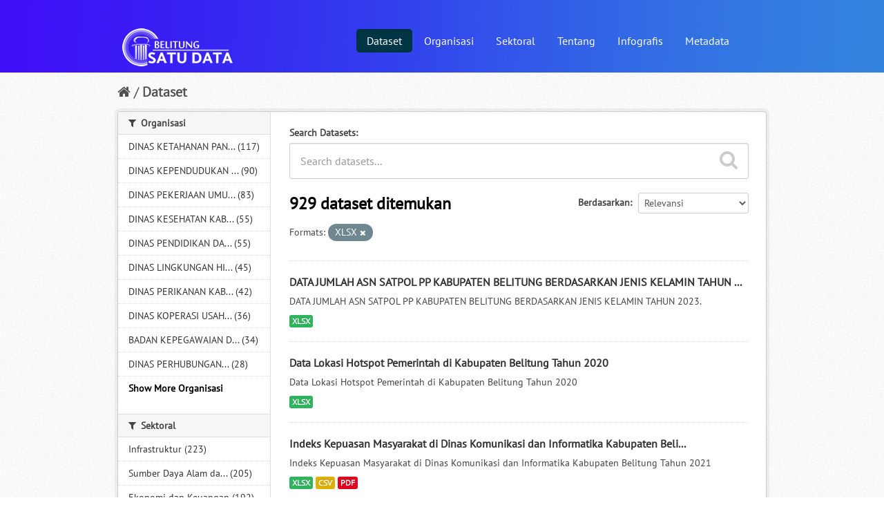

--- FILE ---
content_type: text/html; charset=utf-8
request_url: https://data.belitung.go.id/dataset?res_format=XLSX
body_size: 9005
content:
<!DOCTYPE html>
<!--[if IE 7]> <html lang="id" class="ie ie7"> <![endif]-->
<!--[if IE 8]> <html lang="id" class="ie ie8"> <![endif]-->
<!--[if IE 9]> <html lang="id" class="ie9"> <![endif]-->
<!--[if gt IE 8]><!--> <html lang="id"> <!--<![endif]-->
  <head>
    <!--[if lte ie 8]><script type="text/javascript" src="/fanstatic/vendor/:version:2020-07-19T12:09:55.22/html5.min.js"></script><![endif]-->
<link rel="stylesheet" type="text/css" href="/fanstatic/vendor/:version:2020-07-19T12:09:55.22/select2/select2.css" />
<link rel="stylesheet" type="text/css" href="/fanstatic/css/:version:2020-08-10T08:01:58/main.css" />
<link rel="stylesheet" type="text/css" href="/fanstatic/vendor/:version:2020-07-19T12:09:55.22/font-awesome/css/font-awesome.min.css" />
<link rel="stylesheet" type="text/css" href="/fanstatic/pages/:version:2020-08-08T06:05:49.28/:bundle:css/medium-editor.css;css/bootstrap.css" />

    <meta charset="utf-8" />
      <meta name="generator" content="ckan 2.8.4" />
      <meta name="viewport" content="width=device-width, initial-scale=1.0">
    <title>Dataset - Portal Belitung Satu Data</title>

    
    
    <link rel="shortcut icon" href="/base/images/ckan.ico" />
    

    <!--[if IE]>
    <script src="/classList.min.js"></script>
    <![endif]-->

    
    
    
    

      
    

    
      
      
    
    
  </head>

  
  <body data-site-root="https://data.belitung.go.id/" data-locale-root="https://data.belitung.go.id/" >

    
    <div class="hide"><a href="#content">Skip to content</a></div>
  

  
    

  <header class="account-masthead">
    <div class="container">
      
        
          
        
      
    </div>
  </header>

<header class="navbar navbar-static-top masthead">
  
    
  
  <div class="container">
    <button data-target=".nav-collapse" data-toggle="collapse" class="btn btn-navbar" type="button">
      <span class="fa fa-bars"></span>
    </button>
    
    <hgroup class="header-image pull-left">

      
        
          <a class="logo" href="/"><img src="/uploads/admin/2020-08-08-215311.517533logo-3.png" alt="Portal Belitung Satu Data" title="Portal Belitung Satu Data" /></a>
        
      

    </hgroup>

    <div class="nav-collapse collapse">

      
        <nav class="section navigation">
          <ul class="nav nav-pills">
            
              <li class="active"><a href="/dataset">Dataset</a></li><li><a href="/organization">Organisasi</a></li><li><a href="/group">Sektoral</a></li><li><a href="/about">Tentang</a></li>
			  <li><a href="/blog">Infografis</a></li>
			  <li><a href="https://metadata.belitung.go.id">Metadata</a></li>
            
          </ul>
        </nav>
      

      

    </div>
  </div>
</header>

  
    <div role="main">
      <div id="content" class="container">
        
          
            <div class="flash-messages">
              
                
              
            </div>
          

          
            <div class="toolbar">
              
                
                  <ol class="breadcrumb">
                    
<li class="home"><a href="/"><i class="fa fa-home"></i><span> Beranda</span></a></li>
                    
  <li class="active"><a href="/dataset">Dataset</a></li>

                  </ol>
                
              
            </div>
          

          <div class="row wrapper">

            
            
            

            
              <div class="primary span9">
                
                
  <section class="module">
    <div class="module-content">
      
        
      
      
        
        
        







<form id="dataset-search-form" class="search-form" method="get" data-module="select-switch">

  
    <div class="search-input control-group search-giant">
      <label for="field-giant-search">Search Datasets</label>
      <input id="field-giant-search" type="text" class="search" name="q" value="" autocomplete="off" placeholder="Search datasets...">
      
      <button type="submit" value="search">
        <i class="fa fa-search"></i>
        <span>Submit</span>
      </button>
      
    </div>
  

  
    <span>
  
  

  
    
      
  <input type="hidden" name="res_format" value="XLSX" />

    
  
</span>
  

  
    
      <div class="form-select control-group control-order-by">
        <label for="field-order-by">Berdasarkan</label>
        <select id="field-order-by" name="sort">
          
            
              <option value="score desc, metadata_modified desc" selected="selected">Relevansi</option>
            
          
            
              <option value="title_string asc">Name Ascending</option>
            
          
            
              <option value="title_string desc">Name Descending</option>
            
          
            
              <option value="metadata_modified desc">Terakhir Dimodifikasi</option>
            
          
            
          
        </select>
        
        <button class="btn js-hide" type="submit">Go</button>
        
      </div>
    
  

  
    
      <h2>

  
  
  
  

929 dataset ditemukan</h2>
    
  

  
    
      <p class="filter-list">
        
          
          <span class="facet">Formats:</span>
          
            <span class="filtered pill">XLSX
              <a href="dataset" class="remove" title="Remove"><i class="fa fa-times"></i></a>
            </span>
          
        
      </p>
      <a class="show-filters btn">Filter Results</a>
    
  

</form>




      
      
        

  
    <ul class="dataset-list unstyled">
    	
	      
	        






  <li class="dataset-item">
    
      <div class="dataset-content">
        
          <h3 class="dataset-heading">
            
              
            
            
              <a href="/dataset/data-jumlah-anggota-satpol-pp-kabupaten-belitung-berdasarkan-jenis-kelamin-tahun-2023">DATA JUMLAH ASN SATPOL PP KABUPATEN BELITUNG BERDASARKAN JENIS KELAMIN TAHUN ...</a>
            
            
              
              
            
          </h3>
        
        
          
        
        
          
            <div>DATA JUMLAH ASN SATPOL PP KABUPATEN BELITUNG BERDASARKAN JENIS KELAMIN TAHUN 2023.</div>
          
        
      </div>
      
        
          
            <ul class="dataset-resources unstyled">
              
                
                <li>
                  <a href="/dataset/data-jumlah-anggota-satpol-pp-kabupaten-belitung-berdasarkan-jenis-kelamin-tahun-2023" class="label" data-format="xlsx">XLSX</a>
                </li>
                
              
            </ul>
          
        
      
    
  </li>

	      
	        






  <li class="dataset-item">
    
      <div class="dataset-content">
        
          <h3 class="dataset-heading">
            
              
            
            
              <a href="/dataset/data-lokasi-hotspot-pemerintah-di-kabupaten-belitung-tahun-2020">Data Lokasi Hotspot Pemerintah di Kabupaten Belitung Tahun 2020</a>
            
            
              
              
            
          </h3>
        
        
          
        
        
          
            <div>Data Lokasi Hotspot Pemerintah di Kabupaten Belitung Tahun 2020</div>
          
        
      </div>
      
        
          
            <ul class="dataset-resources unstyled">
              
                
                <li>
                  <a href="/dataset/data-lokasi-hotspot-pemerintah-di-kabupaten-belitung-tahun-2020" class="label" data-format="xlsx">XLSX</a>
                </li>
                
              
            </ul>
          
        
      
    
  </li>

	      
	        






  <li class="dataset-item">
    
      <div class="dataset-content">
        
          <h3 class="dataset-heading">
            
              
            
            
              <a href="/dataset/indeks-kepuasan-masyarakat-di-dinas-komunikasi-dan-informatika-kabupaten-belitung-tahun-2021">Indeks Kepuasan Masyarakat di Dinas Komunikasi dan Informatika Kabupaten Beli...</a>
            
            
              
              
            
          </h3>
        
        
          
        
        
          
            <div>Indeks Kepuasan Masyarakat di Dinas Komunikasi dan Informatika Kabupaten Belitung Tahun 2021</div>
          
        
      </div>
      
        
          
            <ul class="dataset-resources unstyled">
              
                
                <li>
                  <a href="/dataset/indeks-kepuasan-masyarakat-di-dinas-komunikasi-dan-informatika-kabupaten-belitung-tahun-2021" class="label" data-format="xlsx">XLSX</a>
                </li>
                
                <li>
                  <a href="/dataset/indeks-kepuasan-masyarakat-di-dinas-komunikasi-dan-informatika-kabupaten-belitung-tahun-2021" class="label" data-format="csv">CSV</a>
                </li>
                
                <li>
                  <a href="/dataset/indeks-kepuasan-masyarakat-di-dinas-komunikasi-dan-informatika-kabupaten-belitung-tahun-2021" class="label" data-format="pdf">PDF</a>
                </li>
                
              
            </ul>
          
        
      
    
  </li>

	      
	        






  <li class="dataset-item">
    
      <div class="dataset-content">
        
          <h3 class="dataset-heading">
            
              
            
            
              <a href="/dataset/data-lokasi-cctv-pemerintah-di-kabupaten-belitung-tahun-2020">Data Lokasi CCTV Pemerintah di Kabupaten Belitung Tahun 2020</a>
            
            
              
              
            
          </h3>
        
        
          
        
        
          
            <div>Data Lokasi CCTV Pemerintah di Kabupaten Belitung Tahun 2020</div>
          
        
      </div>
      
        
          
            <ul class="dataset-resources unstyled">
              
                
                <li>
                  <a href="/dataset/data-lokasi-cctv-pemerintah-di-kabupaten-belitung-tahun-2020" class="label" data-format="xlsx">XLSX</a>
                </li>
                
                <li>
                  <a href="/dataset/data-lokasi-cctv-pemerintah-di-kabupaten-belitung-tahun-2020" class="label" data-format="csv">CSV</a>
                </li>
                
                <li>
                  <a href="/dataset/data-lokasi-cctv-pemerintah-di-kabupaten-belitung-tahun-2020" class="label" data-format="pdf">PDF</a>
                </li>
                
              
            </ul>
          
        
      
    
  </li>

	      
	        






  <li class="dataset-item">
    
      <div class="dataset-content">
        
          <h3 class="dataset-heading">
            
              
            
            
              <a href="/dataset/data-kelompok-kegiatan-poktan-tribina-uppka-pik-remaja-kabupaten-belitung-tahun-2024">Data Kelompok Kegiatan (Poktan) Tribina, UPPKA, PIK Remaja Kabupaten Belitung...</a>
            
            
              
              
            
          </h3>
        
        
          
        
        
          
            <div>Kelompok Kegiatan (Poktan) adalah wadah kegiatan Program KB Nasional yang berkaitan dengan penundaan usia perkawinan, pengaturan kelahiran, pembinaan ketahanan keluarga dan...</div>
          
        
      </div>
      
        
          
            <ul class="dataset-resources unstyled">
              
                
                <li>
                  <a href="/dataset/data-kelompok-kegiatan-poktan-tribina-uppka-pik-remaja-kabupaten-belitung-tahun-2024" class="label" data-format="xlsx">XLSX</a>
                </li>
                
                <li>
                  <a href="/dataset/data-kelompok-kegiatan-poktan-tribina-uppka-pik-remaja-kabupaten-belitung-tahun-2024" class="label" data-format="csv">CSV</a>
                </li>
                
                <li>
                  <a href="/dataset/data-kelompok-kegiatan-poktan-tribina-uppka-pik-remaja-kabupaten-belitung-tahun-2024" class="label" data-format="pdf">PDF</a>
                </li>
                
              
            </ul>
          
        
      
    
  </li>

	      
	        






  <li class="dataset-item">
    
      <div class="dataset-content">
        
          <h3 class="dataset-heading">
            
              
            
            
              <a href="/dataset/data-kelompok-kegiatan-poktan-tribina-uppka-pik-remaja-kabupaten-belitung-tahun-2023">Data Kelompok Kegiatan (Poktan) Tribina, UPPKA, PIK Remaja Kabupaten Belitung...</a>
            
            
              
              
            
          </h3>
        
        
          
        
        
          
            <div>Kelompok Kegiatan (Poktan) adalah wadah kegiatan Program KB Nasional yang berkaitan dengan penundaan usia perkawinan, pengaturan kelahiran, pembinaan ketahanan keluarga dan...</div>
          
        
      </div>
      
        
          
            <ul class="dataset-resources unstyled">
              
                
                <li>
                  <a href="/dataset/data-kelompok-kegiatan-poktan-tribina-uppka-pik-remaja-kabupaten-belitung-tahun-2023" class="label" data-format="xlsx">XLSX</a>
                </li>
                
                <li>
                  <a href="/dataset/data-kelompok-kegiatan-poktan-tribina-uppka-pik-remaja-kabupaten-belitung-tahun-2023" class="label" data-format="csv">CSV</a>
                </li>
                
                <li>
                  <a href="/dataset/data-kelompok-kegiatan-poktan-tribina-uppka-pik-remaja-kabupaten-belitung-tahun-2023" class="label" data-format="pdf">PDF</a>
                </li>
                
              
            </ul>
          
        
      
    
  </li>

	      
	        






  <li class="dataset-item">
    
      <div class="dataset-content">
        
          <h3 class="dataset-heading">
            
              
            
            
              <a href="/dataset/data_pus_kbaktif_belitung_2024">Data Jumlah PUS, Peserta KB Aktif berdasarkan Metode Kontrasepsi per Kecamata...</a>
            
            
              
              
            
          </h3>
        
        
          
        
        
          
            <div>Pasangan Usia Subur (PUS) yakni Pasangan suami istri, yang istrinya berumur 15-49 (lima belas sampai dengan empat puluh sembilan) tahun dan masih haid, atau pasangan suami-istri...</div>
          
        
      </div>
      
        
          
            <ul class="dataset-resources unstyled">
              
                
                <li>
                  <a href="/dataset/data_pus_kbaktif_belitung_2024" class="label" data-format="xlsx">XLSX</a>
                </li>
                
                <li>
                  <a href="/dataset/data_pus_kbaktif_belitung_2024" class="label" data-format="csv">CSV</a>
                </li>
                
                <li>
                  <a href="/dataset/data_pus_kbaktif_belitung_2024" class="label" data-format="pdf">PDF</a>
                </li>
                
              
            </ul>
          
        
      
    
  </li>

	      
	        






  <li class="dataset-item">
    
      <div class="dataset-content">
        
          <h3 class="dataset-heading">
            
              
            
            
              <a href="/dataset/data-rekapitulasi-laporan-bantuan-sosial-di-pemerintah-daerah-kabupaten-belitung-tahun-anggaran-2023">DATA REKAPITULASI LAPORAN BANTUAN SOSIAL DI PEMERINTAH DAERAH KABUPATEN BELIT...</a>
            
            
              
              
            
          </h3>
        
        
          
        
        
          
            <div>Bantuan Sosial yakni Bantuan berupa uang, barang, atau jasa kepada seseorang, keluarga, kelompok atau masyarakat miskin, tidak mampu, dan/atau rentan terhadap risiko sosial....</div>
          
        
      </div>
      
        
          
            <ul class="dataset-resources unstyled">
              
                
                <li>
                  <a href="/dataset/data-rekapitulasi-laporan-bantuan-sosial-di-pemerintah-daerah-kabupaten-belitung-tahun-anggaran-2023" class="label" data-format="xlsx">XLSX</a>
                </li>
                
                <li>
                  <a href="/dataset/data-rekapitulasi-laporan-bantuan-sosial-di-pemerintah-daerah-kabupaten-belitung-tahun-anggaran-2023" class="label" data-format="csv">CSV</a>
                </li>
                
                <li>
                  <a href="/dataset/data-rekapitulasi-laporan-bantuan-sosial-di-pemerintah-daerah-kabupaten-belitung-tahun-anggaran-2023" class="label" data-format="pdf">PDF</a>
                </li>
                
              
            </ul>
          
        
      
    
  </li>

	      
	        






  <li class="dataset-item">
    
      <div class="dataset-content">
        
          <h3 class="dataset-heading">
            
              
            
            
              <a href="/dataset/data-rekapitulasi-laporan-dana-hibah-dan-bantuan-sosial-tahun-anggaran-2023">DATA REKAPITULASI LAPORAN DANA HIBAH DI PEMERINTAH DAERAH KABUPATEN BELITUNG ...</a>
            
            
              
              
            
          </h3>
        
        
          
        
        
          
            <div>Hibah adalah Semua penerimaan negara baik dalam bentuk devisa dan/atau devisa yang dirupiahkan, rupiah, jasa, dan/atau surat berharga yang diperoleh dari pemberi hibah yang...</div>
          
        
      </div>
      
        
          
            <ul class="dataset-resources unstyled">
              
                
                <li>
                  <a href="/dataset/data-rekapitulasi-laporan-dana-hibah-dan-bantuan-sosial-tahun-anggaran-2023" class="label" data-format="xlsx">XLSX</a>
                </li>
                
                <li>
                  <a href="/dataset/data-rekapitulasi-laporan-dana-hibah-dan-bantuan-sosial-tahun-anggaran-2023" class="label" data-format="csv">CSV</a>
                </li>
                
                <li>
                  <a href="/dataset/data-rekapitulasi-laporan-dana-hibah-dan-bantuan-sosial-tahun-anggaran-2023" class="label" data-format="pdf">PDF</a>
                </li>
                
              
            </ul>
          
        
      
    
  </li>

	      
	        






  <li class="dataset-item">
    
      <div class="dataset-content">
        
          <h3 class="dataset-heading">
            
              
            
            
              <a href="/dataset/data-rekapitulasi-laporan-dana-hibah-dan-bantuan-sosial-kabupaten-belitung-tahun-anggaran-2022">DATA REKAPITULASI LAPORAN DANA HIBAH DI PEMERINTAH DAERAH KABUPATEN BELITUNG ...</a>
            
            
              
              
            
          </h3>
        
        
          
        
        
          
            <div>Hibah adalah Semua penerimaan negara baik dalam bentuk devisa dan/atau devisa yang dirupiahkan, rupiah, jasa, dan/atau suratberharga yang diperoleh dari pemberi hibah yang tidak...</div>
          
        
      </div>
      
        
          
            <ul class="dataset-resources unstyled">
              
                
                <li>
                  <a href="/dataset/data-rekapitulasi-laporan-dana-hibah-dan-bantuan-sosial-kabupaten-belitung-tahun-anggaran-2022" class="label" data-format="xlsx">XLSX</a>
                </li>
                
                <li>
                  <a href="/dataset/data-rekapitulasi-laporan-dana-hibah-dan-bantuan-sosial-kabupaten-belitung-tahun-anggaran-2022" class="label" data-format="csv">CSV</a>
                </li>
                
                <li>
                  <a href="/dataset/data-rekapitulasi-laporan-dana-hibah-dan-bantuan-sosial-kabupaten-belitung-tahun-anggaran-2022" class="label" data-format="pdf">PDF</a>
                </li>
                
              
            </ul>
          
        
      
    
  </li>

	      
	        






  <li class="dataset-item">
    
      <div class="dataset-content">
        
          <h3 class="dataset-heading">
            
              
            
            
              <a href="/dataset/persentase-kepemilikan-akta-kelahiran-penduduk-di-kabupaten-belitung-tahun-2024">PERSENTASE KEPEMILIKAN AKTA KELAHIRAN PENDUDUK DI KABUPATEN BELITUNG TAHUN 2024</a>
            
            
              
              
            
          </h3>
        
        
          
        
        
          
            <div>Persentase Penduduk yang Memiliki Akta Kelahiran adalah Bagian dari penduduk  yang memiliki akta kelahiran, baik pada saat survei bisa menunjukkan akta kelahiran maupun tidak...</div>
          
        
      </div>
      
        
          
            <ul class="dataset-resources unstyled">
              
                
                <li>
                  <a href="/dataset/persentase-kepemilikan-akta-kelahiran-penduduk-di-kabupaten-belitung-tahun-2024" class="label" data-format="xlsx">XLSX</a>
                </li>
                
                <li>
                  <a href="/dataset/persentase-kepemilikan-akta-kelahiran-penduduk-di-kabupaten-belitung-tahun-2024" class="label" data-format="csv">CSV</a>
                </li>
                
                <li>
                  <a href="/dataset/persentase-kepemilikan-akta-kelahiran-penduduk-di-kabupaten-belitung-tahun-2024" class="label" data-format="pdf">PDF</a>
                </li>
                
              
            </ul>
          
        
      
    
  </li>

	      
	        






  <li class="dataset-item">
    
      <div class="dataset-content">
        
          <h3 class="dataset-heading">
            
              
            
            
              <a href="/dataset/persentase-kepemilikan-akta-kelahiran-penduduk-umur-0-17-tahun-di-kabupaten-belitung-tahun-2024">PERSENTASE KEPEMILIKAN AKTA KELAHIRAN PENDUDUK UMUR 0-17 TAHUN DI KABUPATEN B...</a>
            
            
              
              
            
          </h3>
        
        
          
        
        
          
            <div>Persentase Anak Berusia 0-17 Tahun yang Memiliki Akta Kelahiran adalah Bagian dari penduduk yang berusia 0- 17 tahun yang memiliki akta kelahiran, baik pada saat survei bisa...</div>
          
        
      </div>
      
        
          
            <ul class="dataset-resources unstyled">
              
                
                <li>
                  <a href="/dataset/persentase-kepemilikan-akta-kelahiran-penduduk-umur-0-17-tahun-di-kabupaten-belitung-tahun-2024" class="label" data-format="xlsx">XLSX</a>
                </li>
                
                <li>
                  <a href="/dataset/persentase-kepemilikan-akta-kelahiran-penduduk-umur-0-17-tahun-di-kabupaten-belitung-tahun-2024" class="label" data-format="csv">CSV</a>
                </li>
                
                <li>
                  <a href="/dataset/persentase-kepemilikan-akta-kelahiran-penduduk-umur-0-17-tahun-di-kabupaten-belitung-tahun-2024" class="label" data-format="pdf">PDF</a>
                </li>
                
              
            </ul>
          
        
      
    
  </li>

	      
	        






  <li class="dataset-item">
    
      <div class="dataset-content">
        
          <h3 class="dataset-heading">
            
              
            
            
              <a href="/dataset/persentase-kepemilikan-akta-kelahiran-penduduk-umur-0-5-tahun-di-kabupaten-belitung-tahun-2024">PERSENTASE KEPEMILIKAN AKTA KELAHIRAN PENDUDUK UMUR 0-5 TAHUN DI KABUPATEN BE...</a>
            
            
              
              
            
          </h3>
        
        
          
        
        
          
            <div>PERSENTASE KEPEMILIKAN AKTA KELAHIRAN PENDUDUK UMUR 0-5 yakni Bagian dari penduduk yang berusia 0-5 tahun yang memiliki akta kelahiran, baik pada saat survei bisa menunjukkan...</div>
          
        
      </div>
      
        
          
            <ul class="dataset-resources unstyled">
              
                
                <li>
                  <a href="/dataset/persentase-kepemilikan-akta-kelahiran-penduduk-umur-0-5-tahun-di-kabupaten-belitung-tahun-2024" class="label" data-format="xlsx">XLSX</a>
                </li>
                
                <li>
                  <a href="/dataset/persentase-kepemilikan-akta-kelahiran-penduduk-umur-0-5-tahun-di-kabupaten-belitung-tahun-2024" class="label" data-format="csv">CSV</a>
                </li>
                
                <li>
                  <a href="/dataset/persentase-kepemilikan-akta-kelahiran-penduduk-umur-0-5-tahun-di-kabupaten-belitung-tahun-2024" class="label" data-format="pdf">PDF</a>
                </li>
                
              
            </ul>
          
        
      
    
  </li>

	      
	        






  <li class="dataset-item">
    
      <div class="dataset-content">
        
          <h3 class="dataset-heading">
            
              
            
            
              <a href="/dataset/data-cakupan-kepemilikan-kartu-identitas-anak-usia-0-17-tahun-di-kabupaten-belitung-tahun-2024">DATA CAKUPAN KEPEMILIKAN KARTU IDENTITAS ANAK USIA 0-17 TAHUN DI KABUPATEN BE...</a>
            
            
              
              
            
          </h3>
        
        
          
        
        
          
            <div>Anak adalah Seseorang yang belum berusia 18 (delapan belas) tahun, termasuk anak yang masih dalam kandungan. (Keputusan Kepala BPS Nomor 850 Tahun 2023 tentang Standar Data...</div>
          
        
      </div>
      
        
          
            <ul class="dataset-resources unstyled">
              
                
                <li>
                  <a href="/dataset/data-cakupan-kepemilikan-kartu-identitas-anak-usia-0-17-tahun-di-kabupaten-belitung-tahun-2024" class="label" data-format="xlsx">XLSX</a>
                </li>
                
                <li>
                  <a href="/dataset/data-cakupan-kepemilikan-kartu-identitas-anak-usia-0-17-tahun-di-kabupaten-belitung-tahun-2024" class="label" data-format="csv">CSV</a>
                </li>
                
                <li>
                  <a href="/dataset/data-cakupan-kepemilikan-kartu-identitas-anak-usia-0-17-tahun-di-kabupaten-belitung-tahun-2024" class="label" data-format="pdf">PDF</a>
                </li>
                
              
            </ul>
          
        
      
    
  </li>

	      
	        






  <li class="dataset-item">
    
      <div class="dataset-content">
        
          <h3 class="dataset-heading">
            
              
            
            
              <a href="/dataset/data-jumlah-kepala-keluarga-menurut-kecamatan-di-kabupaten-belitung-tahun-2024">DATA JUMLAH KEPALA KELUARGA MENURUT KECAMATAN DI KABUPATEN BELITUNG TAHUN 2024</a>
            
            
              
              
            
          </h3>
        
        
          
        
        
          
            <div>Kepala keluarga adalah Seorang yang bertanggung jawab di dalam keluarga dan tertera sebagai kepala keluarga dalam Kartu Keluarga (KK). (Keputusan Kepala BPS Nomor 850 Tahun 2023...</div>
          
        
      </div>
      
        
          
            <ul class="dataset-resources unstyled">
              
                
                <li>
                  <a href="/dataset/data-jumlah-kepala-keluarga-menurut-kecamatan-di-kabupaten-belitung-tahun-2024" class="label" data-format="xlsx">XLSX</a>
                </li>
                
                <li>
                  <a href="/dataset/data-jumlah-kepala-keluarga-menurut-kecamatan-di-kabupaten-belitung-tahun-2024" class="label" data-format="csv">CSV</a>
                </li>
                
                <li>
                  <a href="/dataset/data-jumlah-kepala-keluarga-menurut-kecamatan-di-kabupaten-belitung-tahun-2024" class="label" data-format="pdf">PDF</a>
                </li>
                
              
            </ul>
          
        
      
    
  </li>

	      
	        






  <li class="dataset-item">
    
      <div class="dataset-content">
        
          <h3 class="dataset-heading">
            
              
            
            
              <a href="/dataset/data-jumlah-kepala-keluarga-menurut-desa-kelurahan-di-kabupaten-belitung-tahun-2024">DATA JUMLAH KEPALA KELUARGA MENURUT DESA/KELURAHAN DI KABUPATEN BELITUNG TAHU...</a>
            
            
              
              
            
          </h3>
        
        
          
        
        
          
            <div>Kepala keluarga adalah Seorang yang bertanggung jawab di dalam keluarga dan tertera sebagai kepala keluarga dalam Kartu Keluarga (KK). (Keputusan Kepala BPS Nomor 850 Tahun 2023...</div>
          
        
      </div>
      
        
          
            <ul class="dataset-resources unstyled">
              
                
                <li>
                  <a href="/dataset/data-jumlah-kepala-keluarga-menurut-desa-kelurahan-di-kabupaten-belitung-tahun-2024" class="label" data-format="xlsx">XLSX</a>
                </li>
                
                <li>
                  <a href="/dataset/data-jumlah-kepala-keluarga-menurut-desa-kelurahan-di-kabupaten-belitung-tahun-2024" class="label" data-format="csv">CSV</a>
                </li>
                
                <li>
                  <a href="/dataset/data-jumlah-kepala-keluarga-menurut-desa-kelurahan-di-kabupaten-belitung-tahun-2024" class="label" data-format="pdf">PDF</a>
                </li>
                
              
            </ul>
          
        
      
    
  </li>

	      
	        






  <li class="dataset-item">
    
      <div class="dataset-content">
        
          <h3 class="dataset-heading">
            
              
            
            
              <a href="/dataset/data-jumlah-penduduk-penyandang-disabilitas-di-kabupaten-belitung-tahun-2024">DATA JUMLAH PENDUDUK PENYANDANG DISABILITAS DI KABUPATEN BELITUNG TAHUN 2024</a>
            
            
              
              
            
          </h3>
        
        
          
        
        
          
            <div>Jumlah Penduduk Merupakan Banyaknya orang yang berdomisili di wilayah Negara Kesatuan Republik Indonesia selama satu tahun atau lebih dan/atau mereka yang berdomisili kurang...</div>
          
        
      </div>
      
        
          
            <ul class="dataset-resources unstyled">
              
                
                <li>
                  <a href="/dataset/data-jumlah-penduduk-penyandang-disabilitas-di-kabupaten-belitung-tahun-2024" class="label" data-format="xlsx">XLSX</a>
                </li>
                
                <li>
                  <a href="/dataset/data-jumlah-penduduk-penyandang-disabilitas-di-kabupaten-belitung-tahun-2024" class="label" data-format="csv">CSV</a>
                </li>
                
                <li>
                  <a href="/dataset/data-jumlah-penduduk-penyandang-disabilitas-di-kabupaten-belitung-tahun-2024" class="label" data-format="pdf">PDF</a>
                </li>
                
              
            </ul>
          
        
      
    
  </li>

	      
	        






  <li class="dataset-item">
    
      <div class="dataset-content">
        
          <h3 class="dataset-heading">
            
              
            
            
              <a href="/dataset/data-jumlah-penduduk-menurut-jenis-kelamin-di-kabupaten-belitung-tahun-2024">DATA JUMLAH PENDUDUK MENURUT JENIS KELAMIN DI KABUPATEN BELITUNG TAHUN 2024</a>
            
            
              
              
            
          </h3>
        
        
          
        
        
          
            <div>Jumlah Penduduk Merupakan Banyaknya orang yang berdomisili di wilayah Negara Kesatuan Republik Indonesia selama satu tahun atau lebih dan/atau mereka yang berdomisili kurang...</div>
          
        
      </div>
      
        
          
            <ul class="dataset-resources unstyled">
              
                
                <li>
                  <a href="/dataset/data-jumlah-penduduk-menurut-jenis-kelamin-di-kabupaten-belitung-tahun-2024" class="label" data-format="xlsx">XLSX</a>
                </li>
                
                <li>
                  <a href="/dataset/data-jumlah-penduduk-menurut-jenis-kelamin-di-kabupaten-belitung-tahun-2024" class="label" data-format="csv">CSV</a>
                </li>
                
                <li>
                  <a href="/dataset/data-jumlah-penduduk-menurut-jenis-kelamin-di-kabupaten-belitung-tahun-2024" class="label" data-format="pdf">PDF</a>
                </li>
                
              
            </ul>
          
        
      
    
  </li>

	      
	        






  <li class="dataset-item">
    
      <div class="dataset-content">
        
          <h3 class="dataset-heading">
            
              
            
            
              <a href="/dataset/data-jumlah-penduduk-menurut-kelompok-umur-kabupaten-belitung-tahun-2024">DATA JUMLAH PENDUDUK MENURUT KELOMPOK UMUR KABUPATEN BELITUNG TAHUN 2024</a>
            
            
              
              
            
          </h3>
        
        
          
        
        
          
            <div>

Jumlah Penduduk Merupakan Banyaknya orang yang berdomisili di wilayah Negara Kesatuan Republik Indonesia selama satu tahun atau lebih dan/atau mereka yang berdomisili kurang...</div>
          
        
      </div>
      
        
          
            <ul class="dataset-resources unstyled">
              
                
                <li>
                  <a href="/dataset/data-jumlah-penduduk-menurut-kelompok-umur-kabupaten-belitung-tahun-2024" class="label" data-format="xlsx">XLSX</a>
                </li>
                
                <li>
                  <a href="/dataset/data-jumlah-penduduk-menurut-kelompok-umur-kabupaten-belitung-tahun-2024" class="label" data-format="pdf">PDF</a>
                </li>
                
                <li>
                  <a href="/dataset/data-jumlah-penduduk-menurut-kelompok-umur-kabupaten-belitung-tahun-2024" class="label" data-format="csv">CSV</a>
                </li>
                
              
            </ul>
          
        
      
    
  </li>

	      
	        






  <li class="dataset-item">
    
      <div class="dataset-content">
        
          <h3 class="dataset-heading">
            
              
            
            
              <a href="/dataset/data-jumlah-penduduk-wajib-ktp-menurut-desa-kelurahan-di-kabupaten-belitung-tahun-2024">DATA JUMLAH PENDUDUK WAJIB KTP MENURUT DESA/KELURAHAN DI KABUPATEN BELITUNG T...</a>
            
            
              
              
            
          </h3>
        
        
          
        
        
          
            <div>Jumlah Penduduk Merupakan Banyaknya orang yang berdomisili di wilayah Negara Kesatuan Republik Indonesia selama satu tahun atau lebih dan/atau mereka yang berdomisili kurang...</div>
          
        
      </div>
      
        
          
            <ul class="dataset-resources unstyled">
              
                
                <li>
                  <a href="/dataset/data-jumlah-penduduk-wajib-ktp-menurut-desa-kelurahan-di-kabupaten-belitung-tahun-2024" class="label" data-format="xlsx">XLSX</a>
                </li>
                
                <li>
                  <a href="/dataset/data-jumlah-penduduk-wajib-ktp-menurut-desa-kelurahan-di-kabupaten-belitung-tahun-2024" class="label" data-format="pdf">PDF</a>
                </li>
                
                <li>
                  <a href="/dataset/data-jumlah-penduduk-wajib-ktp-menurut-desa-kelurahan-di-kabupaten-belitung-tahun-2024" class="label" data-format="csv">CSV</a>
                </li>
                
              
            </ul>
          
        
      
    
  </li>

	      
	    
    </ul>
  

      
    </div>

    
      <div class='pagination-wrapper'><ul class='pagination'> <li class="active"><a href="/dataset?res_format=XLSX&amp;page=1">1</a></li> <li><a href="/dataset?res_format=XLSX&amp;page=2">2</a></li> <li><a href="/dataset?res_format=XLSX&amp;page=3">3</a></li> <li class="disabled"><a href="#">...</a></li> <li><a href="/dataset?res_format=XLSX&amp;page=47">47</a></li> <li><a href="/dataset?res_format=XLSX&amp;page=2">»</a></li></ul></div>
    
  </section>

  
  <section class="module">
    <div class="module-content">
      
      <small>
        
        
        
           You can also access this registry using the <a href="/api/3">API</a> (see <a href="http://docs.ckan.org/en/2.8/api/">Dokumentasi API</a>). 
      </small>
      
    </div>
  </section>
  

              </div>
            

            
              <aside class="secondary span3">
                
                
<div class="filters">
  <div>
    
      

  
  
    
      
      
        <section class="module module-narrow module-shallow">
          
            <h2 class="module-heading">
              <i class="fa fa-medium fa-filter"></i>
              
              Organisasi
            </h2>
          
          
            
            
              <nav>
                <ul class="unstyled nav nav-simple nav-facet">
                  
                    
                    
                    
                    
                      <li class="nav-item">
                        <a href="/dataset?res_format=XLSX&amp;organization=dinas-ketahanan-pangan-dan-pertanian" title="DINAS KETAHANAN PANGAN DAN PERTANIAN">
                          <span>DINAS KETAHANAN PAN... (117)</span>
                        </a>
                      </li>
                  
                    
                    
                    
                    
                      <li class="nav-item">
                        <a href="/dataset?res_format=XLSX&amp;organization=dinas-kependudukan-dan-pencatatan-sipil" title="DINAS KEPENDUDUKAN DAN PENCATATAN SIPIL KABUPATEN BELITUNG">
                          <span>DINAS KEPENDUDUKAN ... (90)</span>
                        </a>
                      </li>
                  
                    
                    
                    
                    
                      <li class="nav-item">
                        <a href="/dataset?res_format=XLSX&amp;organization=dinas-pekerjaan-umum-dan-perumahan-rakyat-kabupaten-belitung" title="DINAS PEKERJAAN UMUM DAN PERUMAHAN RAKYAT KABUPATEN BELITUNG">
                          <span>DINAS PEKERJAAN UMU... (83)</span>
                        </a>
                      </li>
                  
                    
                    
                    
                    
                      <li class="nav-item">
                        <a href="/dataset?res_format=XLSX&amp;organization=dinas-kesehatan" title="DINAS KESEHATAN KABUPATEN BELITUNG">
                          <span>DINAS KESEHATAN KAB... (55)</span>
                        </a>
                      </li>
                  
                    
                    
                    
                    
                      <li class="nav-item">
                        <a href="/dataset?res_format=XLSX&amp;organization=dinas-pendidikan-dan-kebudayaan-kabupaten-belitung" title="DINAS PENDIDIKAN DAN KEBUDAYAAN KABUPATEN BELITUNG">
                          <span>DINAS PENDIDIKAN DA... (55)</span>
                        </a>
                      </li>
                  
                    
                    
                    
                    
                      <li class="nav-item">
                        <a href="/dataset?res_format=XLSX&amp;organization=dinas-lingkungan-hidup-kabupaten-belitung" title="DINAS LINGKUNGAN HIDUP KABUPATEN BELITUNG">
                          <span>DINAS LINGKUNGAN HI... (45)</span>
                        </a>
                      </li>
                  
                    
                    
                    
                    
                      <li class="nav-item">
                        <a href="/dataset?res_format=XLSX&amp;organization=dinas-perikanan-kabupaten-belitung" title="DINAS PERIKANAN KABUPATEN BELITUNG">
                          <span>DINAS PERIKANAN KAB... (42)</span>
                        </a>
                      </li>
                  
                    
                    
                    
                    
                      <li class="nav-item">
                        <a href="/dataset?res_format=XLSX&amp;organization=dinas-koperasi-usaha-kecil-menengah-perdagangan-dan-tenaga-kerja-kabupaten-belitung" title="DINAS KOPERASI USAHA KECIL MENENGAH, PERDAGANGAN, DAN TENAGA KERJA KABUPATEN BELITUNG">
                          <span>DINAS KOPERASI USAH... (36)</span>
                        </a>
                      </li>
                  
                    
                    
                    
                    
                      <li class="nav-item">
                        <a href="/dataset?res_format=XLSX&amp;organization=badan-kepegawaian-dan-pengembangan-sumber-daya-manusia" title="BADAN KEPEGAWAIAN DAN PENGEMBANGAN SUMBER DAYA MANUSIA">
                          <span>BADAN KEPEGAWAIAN D... (34)</span>
                        </a>
                      </li>
                  
                    
                    
                    
                    
                      <li class="nav-item">
                        <a href="/dataset?organization=dishub-kabupaten-belitung&amp;res_format=XLSX" title="  DINAS PERHUBUNGAN KABUPATEN BELITUNG">
                          <span>  DINAS PERHUBUNGAN... (28)</span>
                        </a>
                      </li>
                  
                </ul>
              </nav>

              <p class="module-footer">
                
                  
                    <a href="/dataset?res_format=XLSX&amp;_organization_limit=0" class="read-more">Show More Organisasi</a>
                  
                
              </p>
            
            
          
        </section>
      
    
  

    
      

  
  
    
      
      
        <section class="module module-narrow module-shallow">
          
            <h2 class="module-heading">
              <i class="fa fa-medium fa-filter"></i>
              
              Sektoral
            </h2>
          
          
            
            
              <nav>
                <ul class="unstyled nav nav-simple nav-facet">
                  
                    
                    
                    
                    
                      <li class="nav-item">
                        <a href="/dataset?res_format=XLSX&amp;groups=infrastruktur" title="">
                          <span>Infrastruktur (223)</span>
                        </a>
                      </li>
                  
                    
                    
                    
                    
                      <li class="nav-item">
                        <a href="/dataset?res_format=XLSX&amp;groups=sda-lh" title="Sumber Daya Alam dan Lingkungan Hidup">
                          <span>Sumber Daya Alam da... (205)</span>
                        </a>
                      </li>
                  
                    
                    
                    
                    
                      <li class="nav-item">
                        <a href="/dataset?res_format=XLSX&amp;groups=ekonomi-dan-keuangan" title="">
                          <span>Ekonomi dan Keuangan (192)</span>
                        </a>
                      </li>
                  
                    
                    
                    
                    
                      <li class="nav-item">
                        <a href="/dataset?res_format=XLSX&amp;groups=sosial" title="Sosial dan Ketenagakerjaan">
                          <span>Sosial dan Ketenaga... (166)</span>
                        </a>
                      </li>
                  
                    
                    
                    
                    
                      <li class="nav-item">
                        <a href="/dataset?res_format=XLSX&amp;groups=pemerintahan-dan-desa" title="">
                          <span>Pemerintahan dan Desa (144)</span>
                        </a>
                      </li>
                  
                    
                    
                    
                    
                      <li class="nav-item">
                        <a href="/dataset?res_format=XLSX&amp;groups=kependudukan-dan-ketenagakerjaan" title="">
                          <span>Kependudukan (126)</span>
                        </a>
                      </li>
                  
                    
                    
                    
                    
                      <li class="nav-item">
                        <a href="/dataset?res_format=XLSX&amp;groups=pendidikan" title="">
                          <span>Pendidikan (122)</span>
                        </a>
                      </li>
                  
                    
                    
                    
                    
                      <li class="nav-item">
                        <a href="/dataset?groups=kesehatan&amp;res_format=XLSX" title="">
                          <span>Kesehatan (90)</span>
                        </a>
                      </li>
                  
                    
                    
                    
                    
                      <li class="nav-item">
                        <a href="/dataset?res_format=XLSX&amp;groups=pariwisata" title="">
                          <span>Pariwisata (48)</span>
                        </a>
                      </li>
                  
                </ul>
              </nav>

              <p class="module-footer">
                
                  
                
              </p>
            
            
          
        </section>
      
    
  

    
      

  
  
    
      
      
        <section class="module module-narrow module-shallow">
          
            <h2 class="module-heading">
              <i class="fa fa-medium fa-filter"></i>
              
              Tag
            </h2>
          
          
            
            
              <nav>
                <ul class="unstyled nav nav-simple nav-facet">
                  
                    
                    
                    
                    
                      <li class="nav-item">
                        <a href="/dataset?res_format=XLSX&amp;tags=Kabupaten+Belitung" title="">
                          <span>Kabupaten Belitung (623)</span>
                        </a>
                      </li>
                  
                    
                    
                    
                    
                      <li class="nav-item">
                        <a href="/dataset?res_format=XLSX&amp;tags=Tahun+2020" title="">
                          <span>Tahun 2020 (146)</span>
                        </a>
                      </li>
                  
                    
                    
                    
                    
                      <li class="nav-item">
                        <a href="/dataset?res_format=XLSX&amp;tags=Tahun+2022" title="">
                          <span>Tahun 2022 (122)</span>
                        </a>
                      </li>
                  
                    
                    
                    
                    
                      <li class="nav-item">
                        <a href="/dataset?res_format=XLSX&amp;tags=Tahun+2021" title="">
                          <span>Tahun 2021 (118)</span>
                        </a>
                      </li>
                  
                    
                    
                    
                    
                      <li class="nav-item">
                        <a href="/dataset?res_format=XLSX&amp;tags=kabupaten+belitung" title="">
                          <span>kabupaten belitung (95)</span>
                        </a>
                      </li>
                  
                    
                    
                    
                    
                      <li class="nav-item">
                        <a href="/dataset?tags=PUPR&amp;res_format=XLSX" title="">
                          <span>PUPR (81)</span>
                        </a>
                      </li>
                  
                    
                    
                    
                    
                      <li class="nav-item">
                        <a href="/dataset?res_format=XLSX&amp;tags=KABUPATEN+BELITUNG" title="">
                          <span>KABUPATEN BELITUNG (76)</span>
                        </a>
                      </li>
                  
                    
                    
                    
                    
                      <li class="nav-item">
                        <a href="/dataset?tags=Tahun+2023&amp;res_format=XLSX" title="">
                          <span>Tahun 2023 (57)</span>
                        </a>
                      </li>
                  
                    
                    
                    
                    
                      <li class="nav-item">
                        <a href="/dataset?tags=Dinas+Ketahanan+Pangan+dan+Pertanian&amp;res_format=XLSX" title="Dinas Ketahanan Pangan dan Pertanian">
                          <span>Dinas Ketahanan Pan... (48)</span>
                        </a>
                      </li>
                  
                    
                    
                    
                    
                      <li class="nav-item">
                        <a href="/dataset?tags=Tahun+2019&amp;res_format=XLSX" title="">
                          <span>Tahun 2019 (41)</span>
                        </a>
                      </li>
                  
                </ul>
              </nav>

              <p class="module-footer">
                
                  
                    <a href="/dataset?res_format=XLSX&amp;_tags_limit=0" class="read-more">Show More Tag</a>
                  
                
              </p>
            
            
          
        </section>
      
    
  

    
      

  
  
    
      
      
        <section class="module module-narrow module-shallow">
          
            <h2 class="module-heading">
              <i class="fa fa-medium fa-filter"></i>
              
              Formats
            </h2>
          
          
            
            
              <nav>
                <ul class="unstyled nav nav-simple nav-facet">
                  
                    
                    
                    
                    
                      <li class="nav-item active">
                        <a href="/dataset" title="">
                          <span>XLSX (929)</span>
                        </a>
                      </li>
                  
                    
                    
                    
                    
                      <li class="nav-item">
                        <a href="/dataset?res_format=CSV&amp;res_format=XLSX" title="">
                          <span>CSV (20)</span>
                        </a>
                      </li>
                  
                    
                    
                    
                    
                      <li class="nav-item">
                        <a href="/dataset?res_format=XLSX&amp;res_format=PDF" title="">
                          <span>PDF (19)</span>
                        </a>
                      </li>
                  
                </ul>
              </nav>

              <p class="module-footer">
                
                  
                
              </p>
            
            
          
        </section>
      
    
  

    
      

  
  
    
      
      
        <section class="module module-narrow module-shallow">
          
            <h2 class="module-heading">
              <i class="fa fa-medium fa-filter"></i>
              
              Licenses
            </h2>
          
          
            
            
              <nav>
                <ul class="unstyled nav nav-simple nav-facet">
                  
                    
                    
                    
                    
                      <li class="nav-item">
                        <a href="/dataset?license_id=cc-by&amp;res_format=XLSX" title="Creative Commons Attribution">
                          <span>Creative Commons At... (929)</span>
                        </a>
                      </li>
                  
                </ul>
              </nav>

              <p class="module-footer">
                
                  
                
              </p>
            
            
          
        </section>
      
    
  

    
  </div>
  <a class="close no-text hide-filters"><i class="fa fa-times-circle"></i><span class="text">close</span></a>
</div>

              </aside>
            
          </div>
        
      </div>
    </div>
  
    <footer class="site-footer">
  <div class="container">
    
    <div class="row">
      <div class="span3 footer-links">
	  <strong>Link Terkait</strong>
	  <br>
        
          
          <ul class="unstyled">
            
              
			  <li><a href="https://ogi.bappenas.go.id" target="_blank">Open Government Indonesia</a></li>
			  <li><a href="http://data.go.id" target="_blank">Satu Data Indonesia</a></li>
			  <li><a href="https://belitung.go.id" target="_blank">Pemerintah Kabupaten Belitung</a></li>
              <li><a href="https://ckan.org" target="_blank">CKAN Open Data</a></li>
              
            
          </ul>
        
      </div>
	  <div class="span6">
	  <div class="row">
	  <center><a href="https://belitung.go.id" target="_blank"><img class="img-responsive" width="15%" src="../../../base/images/logo-pemda-kecil.png" alt="Pemkab Belitung"></a>&nbsp;&nbsp;<a href="https://kominfo.belitung.go.id" target="_blank"><img class="img-responsive" width="20%" src="../../../base/images/diskominfo-kecil.png" alt="Diskominfo Kab. Belitung"></a>&nbsp;&nbsp;<a href="https://adat.belitung.go.id" target="_blank"><img class="img-responsive" width="20%" src="../../../base/images/adat-logo.png" alt="Aplikasi Data Terkini"></a><br>
	  &nbsp;&nbsp;<a href="https://data.go.id" target="_blank"><img class="img-responsive" width="25%" src="../../../base/images/satu-data.png" alt="Satu Data Indonesia"></a>
	   &nbsp;&nbsp;<a href="https://ogi.bappenas.go.id" target="_blank"><img class="img-responsive" width="30%" src="../../../base/images/ogi.png" alt="Open Government Indonesia"></a>
	  <center>
	  <br>
	  <br>
	  <br>
	  <br>
            <div><center>
              © 2020 Dinas Komunikasi dan Informatika Kabupaten Belitung
			  </center>
            </div>
          </div>
	  </div>
	  
      <div class="span3 attribution">
        <strong>Total Kunjungan</strong>
		<br>
		<script type="text/javascript" src="https://www.counters-free.net/count/65zg"></script><br>
 <a href='http://www.counter-zaehler.de' style="color: transparent;">besucherzähler php</a> <script type='text/javascript' src='https://whomania.com/ctr?id=d57520c904474d7225a1fa3486f1ea46a7129b6d'></script>
        <br>
		<!--
		<a href="https://www.facebook.com/kominfobelitung" target="_blank"><i class="fa fa-facebook fa-3x"></i></a>&nbsp;&nbsp;
              

              
                  <a href="https://www.instagram.com/kominfobelitung" target="_blank"><i class="fa fa-instagram fa-3x"></i></a>&nbsp;&nbsp;
              

              
                  <a href="https://twitter.com/KominfoBelitung" target="_blank"><i class="fa fa-twitter fa-3x"></i></a>-->
				    <!-- Histats.com  START  (aync)-->
<script type="text/javascript">var _Hasync= _Hasync|| [];
_Hasync.push(['Histats.start', '1,4685751,4,0,0,0,00010000']);
_Hasync.push(['Histats.fasi', '1']);
_Hasync.push(['Histats.track_hits', '']);
(function() {
var hs = document.createElement('script'); hs.type = 'text/javascript'; hs.async = true;
hs.src = ('//s10.histats.com/js15_as.js');
(document.getElementsByTagName('head')[0] || document.getElementsByTagName('body')[0]).appendChild(hs);
})();</script>
<noscript><a href="/" target="_blank"><img  src="//sstatic1.histats.com/0.gif?4685751&101" alt="hit tracker" border="0"></a></noscript>
<!-- Histats.com  END  -->
      </div>
    </div>
    
  </div>

  
    
  
</footer>
  
    
    
    
  
    

      
  <script>document.getElementsByTagName('html')[0].className += ' js';</script>
<script type="text/javascript" src="/fanstatic/vendor/:version:2020-07-19T12:09:55.22/jquery.min.js"></script>
<script type="text/javascript" src="/fanstatic/vendor/:version:2020-07-19T12:09:55.22/:bundle:bootstrap/js/bootstrap.min.js;jed.min.js;moment-with-locales.js;select2/select2.min.js"></script>
<script type="text/javascript" src="/fanstatic/base/:version:2020-07-19T12:09:55.21/:bundle:plugins/jquery.inherit.js;plugins/jquery.proxy-all.js;plugins/jquery.url-helpers.js;plugins/jquery.date-helpers.js;plugins/jquery.slug.js;plugins/jquery.slug-preview.js;plugins/jquery.truncator.js;plugins/jquery.masonry.js;plugins/jquery.form-warning.js;plugins/jquery.images-loaded.js;sandbox.js;module.js;pubsub.js;client.js;notify.js;i18n.js;main.js;modules/select-switch.js;modules/slug-preview.js;modules/basic-form.js;modules/confirm-action.js;modules/api-info.js;modules/autocomplete.js;modules/custom-fields.js;modules/data-viewer.js;modules/table-selectable-rows.js;modules/resource-form.js;modules/resource-upload-field.js;modules/resource-reorder.js;modules/resource-view-reorder.js;modules/follow.js;modules/activity-stream.js;modules/dashboard.js;modules/resource-view-embed.js;view-filters.js;modules/resource-view-filters-form.js;modules/resource-view-filters.js;modules/table-toggle-more.js;modules/dataset-visibility.js;modules/media-grid.js;modules/image-upload.js;modules/followers-counter.js"></script>
<script type="text/javascript" src="/fanstatic/pages/:version:2020-08-08T06:05:49.28/:bundle:js/pages-editor.js;js/medium-editor.min.js"></script></body>
  <script>
$('.count').each(function () {
    $(this).prop('Counter',0).animate({
        Counter: $(this).text()
    }, {
        duration: 4000,
        easing: 'swing',
        step: function (now) {
            $(this).text(Math.ceil(now));
        }
    });
});
</script>
</html>

--- FILE ---
content_type: text/javascript; charset=UTF-8
request_url: https://www.counters-free.net/count/65zg
body_size: 771
content:
document.write('<a href="https://www.counters-free.net/stats/65zg" style="text-decoration: none;"><svg width="100" height="90" id="besucherzaehler2"><g><rect width="100" height="70" x="0" y="0" style="fill: #ffffff;" fill-opacity="0.0" stroke="#ffffff"/><text x="6" y="38" style="" font-family="Roboto, sans-serif" font-size="11" fill="#ffffff">Total: 231 708</text><text x="6" y="50" style="" font-family="Roboto, sans-serif" font-size="11" fill="#ffffff">Today: 358</text><text x="6" y="62" style="" font-family="Roboto, sans-serif" font-size="11" fill="#ffffff">Yesterday: 760</text><rect width="3" height="9" x="6" y="14" style="fill: #ffffff;"/><rect width="3" height="17" x="11" y="6" style="fill: #ffffff;"/><rect width="3" height="13" x="16" y="10" style="fill: #ffffff;"/><text x="25" y="23" style="font-weight: bold;" font-family="Roboto, sans-serif" font-size="11" fill="#ffffff">Visitors</text></g></svg></a>');